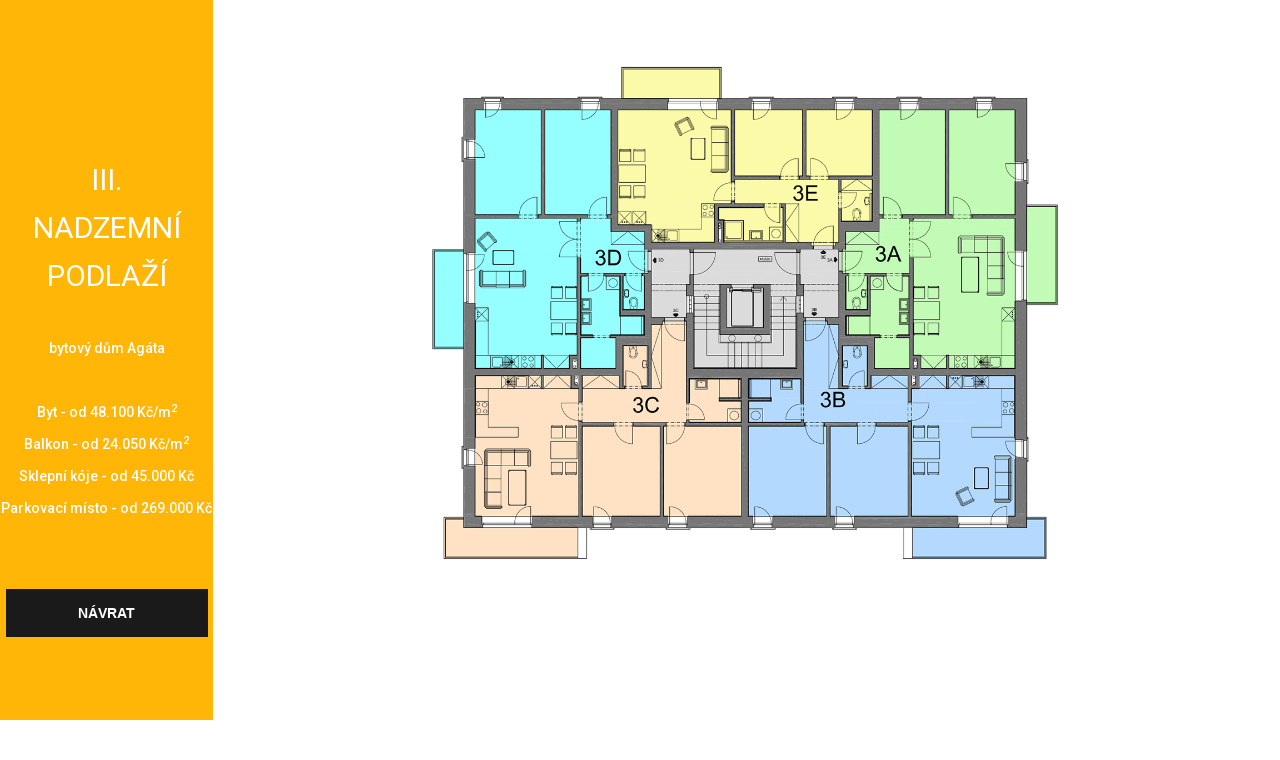

--- FILE ---
content_type: text/html
request_url: https://www.bytyvysina.cz/3patro.html
body_size: 2179
content:
<!DOCTYPE html>
<html lang="en">
<head>
<title>byty Výšina</title>
<meta charset="utf-8">
<meta http-equiv="X-UA-Compatible" content="IE=edge">
<meta name="description" content="Course Project">
<meta name="viewport" content="width=device-width, initial-scale=1">
<link rel="stylesheet" type="text/css" href="styles/bootstrap4/bootstrap.min.css">
<link href="plugins/fontawesome-free-5.0.1/css/fontawesome-all.css" rel="stylesheet" type="text/css">
<link rel="stylesheet" type="text/css" href="styles/courses_styles.css">
<link rel="stylesheet" type="text/css" href="styles/courses_responsive.css">
<link rel="stylesheet" type="text/css" href="styles/main_styles.css">
<link rel="stylesheet" type="text/css" href="styles/responsive.css">
  <link rel="stylesheet" type="text/css" href="ef/jquery.mapify.css">	
  <link rel="stylesheet" href="styles/style.css">
  <link rel="stylesheet" href="dist/css/lightbox.min.css">
<style type="text/css">

	body{
		font-family: arial, sans-serif;
		font-weight: 400;
		background: #fff;
		font-size: 12px;
		text-align: center;
		margin: 0px;
		padding: 0px;
		cursor: default;
		-webkit-font-smoothing: antialiased;
		-moz-osx-font-smoothing: grayscale;
	}
	
	/* Mapify custom popOver example */
	
	.mapify-popOver strong{
		font-weight: 400;
		font-size:24px;
		font-family: Tahoma, Geneva, sans-serif;
	 padding-bottom: 5px;
		margin-bottom: 10px;
		color: #000;
        text-align: left;
    		   
	}
  
 	.mapify-popOver j{
		
		font-weight: bolder;
	  font-family: Tahoma, Geneva, sans-serif;
	} 
  
  .mapify-popOver cara{
	padding-bottom: 5px;
	margin-bottom: 10px;
	border-bottom: 2px solid #000;
	width: 105px;
	display: block;
	}
  
	.mapify-popOver{
		color: #000;
		font-size: 14px;
		height: 130px;
         text-align: left;  font-family: Tahoma, Geneva, sans-serif;
	}
	
	.mapify-popOver.customPopOver{
		background: #09f;
	}
	
	/* Custom hovering style */
	.mapify-hover{
		fill:rgba(0,0,0,0.4);
		stroke: #fff;
		stroke-width: 2;
	}
	
	.customHover{
		fill:#09f;
		stroke: #fff;
		stroke-width: 2;
	}
  
  .responsive {
  width: auto;
  height: 100%; 
  
}


	
</style>

</head>
<body>


	
	<!-- Home -->



	<!-- Popular -->


  
  	<!-- Register -->

	<div class="register">

		<div class="container-fluid">
			
			<div class="row row-eq-height">
            	<div class="col-lg-2 nopadding">	<div class="register_section d-flex flex-column align-items-center justify-content-center">
						<div class="register_content text-center">
							<h1 class="register_title">III.<br> nadzemní<br>podlaží</h1>
							<p class="register_text">bytový dům Agáta</p>
               <p class="register_text">Byt	- od 48.100 Kč/m<sup>2</sup>    <br>
Balkon	- od 24.050 Kč/m<sup>2</sup>      <br>
Sklepní kóje	- od 45.000 Kč<br>
Parkovací místo	- od 269.000 Kč
</p>
							<div class="button button_1 register_button mx-auto trans_200"><a href="dum_1.html">návrat</a></div>
						</div>
					</div></div>
					
					<!-- Register -->

				
 <div class="col-lg-10 nopadding" >  <img src="images/3patro.png" width="1920px" height="1100px" border="0" usemap="#Map" class="responsive"/>
		 
				</div></div>
				
					
					<!-- Register -->

					<div class="register_section3 d-flex flex-column align-items-center justify-content-center"  >   
  

  
  
  
  
  
<map name="Map" id="Map">
  <area data-nbmembre="Dispozice: 3+KK" data-nbmembre2="Obytná plocha: 79 m<sup>2</sup><br>Balkon: 6,3 m<sup>2</sup>" data-nbmembre3="Stav: prodáno" data-nbmembre4="Cena: " alt="byt číslo: 3D" title="Číslo bytu 3D" href="" shape="poly" coords="472,198,472,448,394,448,394,627,472,626,472,665,726,665,726,603,777,603,777,415,716,415,716,198"  />
  <area data-nbmembre="Dispozice: 3+KK" data-nbmembre2="Obytná plocha: 81,8 m<sup>2</sup><br>Balkon: 8,9 m<sup>2</sup>" data-nbmembre3="Stav: prodáno" data-nbmembre4="Cena: " alt="byt číslo: 3C" title="Číslo bytu 3C" href="" shape="poly" coords="471,675,470,930,414,929,416,1006,656,1006,656,929,950,929,950,682,852,682,852,578,789,578,788,621,736,621,736,675"  />
   <area data-nbmembre="Dispozice: 3+KK" data-nbmembre2="Obyt. plocha: 81,8 m<sup>2</sup><br>Balkon: 8,9 m<sup>2</sup>" data-nbmembre3="Stav: prodáno" data-nbmembre4="Cena: " alt="byt číslo: 3B" title="Číslo bytu 3B" href="" shape="poly" coords="1061,578,1061,682,964,682,962,929,1260,929,1259,1006,1498,1006,1498,932,1442,932,1442,674,1177,674,1176,623,1126,623,1126,578"  />
   <area data-nbmembre="Dispozice: 3+KK" data-nbmembre2="Obytná plocha: 66 m<sup>2</sup><br>Balkon: 6,3 m<sup>2</sup>" data-nbmembre3="Stav: prodáno" data-nbmembre4="Cena: " alt="byt číslo: 3E" title="Číslo bytu 3E" href="" shape="poly" coords="736,121,736,198,728,198,728,404,788,404,788,437,1126,437,1126,398,1186,398,1184,198,913,199,913,121" />
   <area data-nbmembre="Dispozice: 3+KK" data-nbmembre2="Obytná plocha: 79 m<sup>2</sup><br>Balkon: 6,3 m<sup>2</sup>" data-nbmembre3="Stav: prodáno" data-nbmembre4="Cena: " alt="byt číslo: 3A" title="Číslo bytu 3A" href="" shape="poly" coords="1198,197,1198,416,1137,416,1138,603,1190,603,1190,664,1444,664,1444,548,1519,548,1519,369,1444,371,1444,198"  />

</map>

<script src="https://ajax.googleapis.com/ajax/libs/jquery/1.11.1/jquery.min.js"></script>	
<script type="text/javascript" src="ef/1/mapify.js"></script>

<script type="text/javascript">
$("img[usemap]").mapify({
	popOver: {
		content: function(zone){ 
				return "<strong>"+zone.attr("data-title")+"</strong><br><cara></cara>"+zone.attr("data-nbmembre")+"<br>"+zone.attr("data-nbmembre2")+"<br>"+zone.attr("data-nbmembre3")+"<br>"+"<j>"+zone.attr("data-nbmembre4")+"</j>";
		},
		delay: 0.05,
		margin: "15px",
		height: "200px",
		width: "230px"
	}
});
</script>
  
  
  
					
					</div>

				</div>

				
			</div>
		</div>
	</div>

	<!-- Footer -->



</div>

<script src="js/jquery-3.2.1.min.js"></script>
<script src="styles/bootstrap4/popper.js"></script>
<script src="styles/bootstrap4/bootstrap.min.js"></script>
<script src="plugins/greensock/TweenMax.min.js"></script>
<script src="plugins/greensock/TimelineMax.min.js"></script>
<script src="plugins/scrollmagic/ScrollMagic.min.js"></script>
<script src="plugins/greensock/animation.gsap.min.js"></script>
<script src="plugins/greensock/ScrollToPlugin.min.js"></script>
<script src="plugins/scrollTo/jquery.scrollTo.min.js"></script>
<script src="plugins/easing/easing.js"></script>
<script src="js/courses_custom.js"></script>
  <script src="dist/js/lightbox-plus-jquery.min.js"></script>

</body>
</html>

--- FILE ---
content_type: text/css
request_url: https://www.bytyvysina.cz/styles/courses_styles.css
body_size: 3175
content:
@charset "utf-8";
/* CSS Document */

/******************************

COLOR PALETTE




[Table of Contents]

1. Fonts
2. Body and some general stuff
3. Header
	3.1 Logo
	3.2 Main Nav
	3.3 Header Side
	3.4 Hamburger
4. Menu
	4.1 Menu Social
	4.2 Menu copyright
5. Home
7. Page Section
8. Buttons
9. Popular
10. Footer
	10.1 Newsletter
	10.2 Footer Content
	10.3 Footer Copyright


******************************/

/***********
1. Fonts
***********/

@import url('https://fonts.googleapis.com/css?family=Open+Sans:400,600,700,800|Roboto:400,500,700');

/*********************************
2. Body and some general stuff
*********************************/

*
{
	margin: 0;
	padding: 0;
	-webkit-font-smoothing: antialiased;
	-webkit-text-shadow: rgba(0,0,0,.01) 0 0 1px;
	text-shadow: rgba(0,0,0,.01) 0 0 1px;
}
body
{
	font-family: 'Roboto', sans-serif;
	font-size: 14px;
	font-weight: 400;
	background: #FFFFFF;
	color: #a5a5a5;
}
div
{
	display: block;
	position: relative;
	-webkit-box-sizing: border-box;
    -moz-box-sizing: border-box;
    box-sizing: border-box;
}
ul
{
	list-style: none;
	margin-bottom: 0px;
}
p
{
	font-family: 'Roboto', sans-serif;
	font-size: 14px;
	line-height: 2.29;
	font-weight: 400;
	color: #a5a5a5;
	-webkit-font-smoothing: antialiased;
	-webkit-text-shadow: rgba(0,0,0,.01) 0 0 1px;
	text-shadow: rgba(0,0,0,.01) 0 0 1px;
}
p a
{
	display: inline;
	position: relative;
	color: inherit;
	border-bottom: solid 1px #ffa07f;
	-webkit-transition: all 200ms ease;
	-moz-transition: all 200ms ease;
	-ms-transition: all 200ms ease;
	-o-transition: all 200ms ease;
	transition: all 200ms ease;
}
a, a:hover, a:visited, a:active, a:link
{
	text-decoration: none;
	-webkit-font-smoothing: antialiased;
	-webkit-text-shadow: rgba(0,0,0,.01) 0 0 1px;
	text-shadow: rgba(0,0,0,.01) 0 0 1px;
}
p a:active
{
	position: relative;
	color: #FF6347;
}
p a:hover
{
	color: #FFFFFF;
	background: #ffa07f;
}
p a:hover::after
{
	opacity: 0.2;
}
::selection
{
	background: #FFD266;
	color: #C88E00;
}
p::selection
{
	background: #FFD266;
	color: #C88E00;
}
h1{font-size: 36px;}
h2{font-size: 22px;}
h3{font-size: 18px;}
h4{font-size: 14px;}
h5{font-size: 11px;}
h1, h2, h3, h4, h5, h6
{
	font-family: 'Roboto', sans-serif;
	-webkit-font-smoothing: antialiased;
	-webkit-text-shadow: rgba(0,0,0,.01) 0 0 1px;
	text-shadow: rgba(0,0,0,.01) 0 0 1px;
}
h1::selection, 
h2::selection, 
h3::selection, 
h4::selection, 
h5::selection, 
h6::selection
{
	
}
::-webkit-input-placeholder
{
	font-size: 14px !important;
	font-weight: 500 !important;
	color: #a5a5a5 !important;
}
:-moz-placeholder /* older Firefox*/
{
	font-size: 14px !important;
	font-weight: 500 !important;
	color: #a5a5a5 !important;
}
::-moz-placeholder /* Firefox 19+ */ 
{
	font-size: 14px !important;
	font-weight: 500 !important;
	color: #a5a5a5 !important;
} 
:-ms-input-placeholder
{ 
	font-size: 14px !important;
	font-weight: 500 !important;
	color: #a5a5a5 !important;
}
::input-placeholder
{
	font-size: 14px !important;
	font-weight: 500 !important;
	color: #a5a5a5 !important;
}
.form-control
{
	color: #db5246;
}
section
{
	display: block;
	position: relative;
	box-sizing: border-box;
}
.clear
{
	clear: both;
}
.clearfix::before, .clearfix::after
{
	content: "";
	display: table;
}
.clearfix::after
{
	clear: both;
}
.clearfix
{
	zoom: 1;
}
.float_left
{
	float: left;
}
.float_right
{
	float: right;
}
.trans_200
{
	-webkit-transition: all 200ms ease;
	-moz-transition: all 200ms ease;
	-ms-transition: all 200ms ease;
	-o-transition: all 200ms ease;
	transition: all 200ms ease;
}
.trans_300
{
	-webkit-transition: all 300ms ease;
	-moz-transition: all 300ms ease;
	-ms-transition: all 300ms ease;
	-o-transition: all 300ms ease;
	transition: all 300ms ease;
}
.trans_400
{
	-webkit-transition: all 400ms ease;
	-moz-transition: all 400ms ease;
	-ms-transition: all 400ms ease;
	-o-transition: all 400ms ease;
	transition: all 400ms ease;
}
.trans_500
{
	-webkit-transition: all 500ms ease;
	-moz-transition: all 500ms ease;
	-ms-transition: all 500ms ease;
	-o-transition: all 500ms ease;
	transition: all 500ms ease;
}
.fill_height
{
	height: 100%;
}
.super_container
{
	width: 100%;
	overflow: hidden;
}
.prlx_parent
{
	overflow: hidden;
}
.prlx
{
	height: 130% !important;
}
.nopadding
{
	padding: 0px !important;
}

/*********************************
3. Header
*********************************/

.header
{
	position: fixed;
	top: 45px;
	left: 50%;
	-webkit-transform: translateX(-50%);
	-moz-transform: translateX(-50%);
	-ms-transform: translateX(-50%);
	-o-transform: translateX(-50%);
	transform: translateX(-50%);
	width: 1318px;
	height: 74px;
	background: #FFFFFF;
	z-index: 10;
	-webkit-transition: all 200ms ease;
	-moz-transition: all 200ms ease;
	-ms-transition: all 200ms ease;
	-o-transition: all 200ms ease;
	transition: all 200ms ease;
}
.header.scrolled
{	
	top: 15px;
}
.header.scrolled .header_content::before
{
	box-shadow: 0px 20px 49px rgba(0,0,0,0.17);
}
.header_content
{
	width: calc(100% - 279px);
	height: 100%;
}
.header_content::before
{
	display: block;
	position: absolute;
	top: 0;
	left: 0;
	width: 100%;
	height: 100%;
	content: '';
	box-shadow: 0px 20px 49px rgba(0,0,0,0.67);
	z-index: -1;
}

/*********************************
3.1 Logo
*********************************/

.logo_container
{
	display: inline-block;
	padding-left: 76px;
}
.logo span
{
	font-family: 'Open Sans', sans-serif;
	font-size: 30px;
	font-weight: 900;
	color: #3a3a3a;
	vertical-align: middle;
	text-transform: uppercase;
	margin-left: 3px;
}

/*********************************
3.2 Main Nav
*********************************/

.main_nav_container
{
	display: inline-block;
	margin-left: auto;
	padding-right: 73px;
}
.main_nav
{
	margin-top: 7px;
}
.main_nav_item
{
	display: inline-block;
	margin-right: 35px;
}
.main_nav_item:last-child
{
	margin-right: 0px;
}
.main_nav_item a
{
	font-family: 'Open Sans', sans-serif;
	font-size: 14px;
	text-transform: uppercase;
	font-weight: 700;
	color: #3a3a3a;
	-webkit-transition: all 200ms ease;
	-moz-transition: all 200ms ease;
	-ms-transition: all 200ms ease;
	-o-transition: all 200ms ease;
	transition: all 200ms ease;
}
.main_nav_item a:hover
{
	color: #ffb606;
}

/*********************************
3.3 Header Side
*********************************/

.header_side
{
	width: 279px;
	height: 100%;
	background: #ffb606;
}
.header_side img
{
	width: 29px;
	height: 29px;
}
.header_side span
{
	display: block;
	position: relative;
	font-size: 18px;
	font-weight: 500;
	color: #FFFFFF;
	padding-left: 12px;
}

/*********************************
3.4 Hamburger
*********************************/

.hamburger_container
{
	position: absolute;
	top: 50%;
	-webkit-transform: translateY(-50%);
	-moz-transform: translateY(-50%);
	-ms-transform: translateY(-50%);
	-o-transform: translateY(-50%);
	transform: translateY(-50%);
	right: 20px;
	display: none;
	cursor: pointer;
}
.hamburger_container i
{
	font-size: 24px;
	padding: 10px;
	color: #3a3a3a;
}
.hamburger_container:hover i
{
	color: #ffb606;
}

/*********************************
4. Menu
*********************************/

.menu_container
{
	position: fixed;
	top: 0;
	right: -50vw;
	width: 50vw;
	height: 100vh;
	background: #FFFFFF;
	z-index: 12;
	-webkit-transition: all 0.6s ease;
	-moz-transition: all 0.6s ease;
	-ms-transition: all 0.6s ease;
	-o-transition: all 0.6s ease;
	transition: all 0.6s ease;
	visibility: hidden;
	opacity: 0;
}
.menu_container.active
{
	visibility: visible;
	opacity: 1;
	right: 0;
}
.menu
{
	position: absolute;
	top:150px;
	left: 0;
	padding-left: 15%;
}
.menu_list
{
	-webkit-transform: translateY(3.5rem);
	-moz-transform: translateY(3.5rem);
	-ms-transform: translateY(3.5rem);
	-o-transform: translateY(3.5rem);
	transform: translateY(3.5rem);
	-webkit-transition: all 200ms ease;
	-moz-transition: all 200ms ease;
	-ms-transition: all 200ms ease;
	-o-transition: all 200ms ease;
	transition: all 1000ms 600ms ease;
	opacity: 0;
}
.menu_container.active .menu_list
{
	-webkit-transform: translateY(0px);
	-moz-transform: translateY(0px);
	-ms-transform: translateY(0px);
	-o-transform: translateY(0px);
	transform: translateY(0px);
	opacity: 1;
}
.menu_item
{
	margin-bottom: 9px;
}
.menu_item a
{
	font-family: 'Open Sans', sans-serif;
	font-size: 36px;
	font-weight: 700;
	color: #3a3a3a;
	-webkit-transition: all 200ms ease;
	-moz-transition: all 200ms ease;
	-ms-transition: all 200ms ease;
	-o-transition: all 200ms ease;
	transition: all 200ms ease;
}
.menu_item a:hover
{
	color: #ffb606;
}
.menu_close_container
{
	position: absolute;
	top: 86px;
	right: 79px;
	width: 21px;
	height: 21px;
	cursor: pointer;
	-webkit-transform: rotate(45deg);
	-moz-transform: rotate(45deg);
	-ms-transform: rotate(45deg);
	-o-transform: rotate(45deg);
	transform: rotate(45deg);
}
.menu_close
{
	top: 9px;
	width: 21px;
	height: 3px;
	background: #3a3a3a;
	-webkit-transition: all 200ms ease;
	-moz-transition: all 200ms ease;
	-ms-transition: all 200ms ease;
	-o-transition: all 200ms ease;
	transition: all 200ms ease;
}
.menu_close::after
{
	display: block;
	position: absolute;
	top: -9px;
	left: 9px;
	content: '';
	width: 3px;
	height: 21px;
	background: #3a3a3a;
	-webkit-transition: all 200ms ease;
	-moz-transition: all 200ms ease;
	-ms-transition: all 200ms ease;
	-o-transition: all 200ms ease;
	transition: all 200ms ease;
}
.menu_close_container:hover .menu_close,
.menu_close_container:hover .menu_close::after
{
	background: #ffb606;
}

/*********************************
4.1 Menu Social
*********************************/

.menu_social_container
{
	margin-top: 100px;
	-webkit-transform: translateY(3.5rem);
	-moz-transform: translateY(3.5rem);
	-ms-transform: translateY(3.5rem);
	-o-transform: translateY(3.5rem);
	transform: translateY(3.5rem);
	-webkit-transition: all 1000ms 1000ms ease;
	-moz-transition: all 1000ms 1000ms ease;
	-ms-transition: all 1000ms 1000ms ease;
	-o-transition: all 1000ms 1000ms ease;
	transition: all 1000ms 1000ms ease;
	opacity: 0;
	padding-left: 4px;
}
.menu_social_item
{
	display: inline-block;
	margin-right: 30px;
}
.menu_social_item a i
{
	color: #3a3a3a;
}
.menu_social_item a i:hover
{
	color: #ffb606;
}
.menu_container.active .menu_social_container
{
	-webkit-transform: translateY(0px);
	-moz-transform: translateY(0px);
	-ms-transform: translateY(0px);
	-o-transform: translateY(0px);
	transform: translateY(0px);
	opacity: 1;
}

/*********************************
4.2 Menu copyright
*********************************/

.menu_copyright
{
	margin-top: 60px;
	-webkit-transform: translateY(3.5rem);
	-moz-transform: translateY(3.5rem);
	-ms-transform: translateY(3.5rem);
	-o-transform: translateY(3.5rem);
	transform: translateY(3.5rem);
	-webkit-transition: all 1000ms 1200ms ease;
	-moz-transition: all 1000ms 1200ms ease;
	-ms-transition: all 1000ms 1200ms ease;
	-o-transition: all 1000ms 1200ms ease;
	transition: all 1000ms 1200ms ease;
	opacity: 0;
	padding-left: 3px;
}
.menu_container.active .menu_copyright
{
	-webkit-transform: translateY(0px);
	-moz-transform: translateY(0px);
	-ms-transform: translateY(0px);
	-o-transform: translateY(0px);
	transform: translateY(0px);
	opacity: 1;
}

/*********************************
5. Home
*********************************/

.home
{
	width: 100%;
	height: 307px;
}
.home2
{
	width: 100%;
	height: 207px;
}
.home4
{
	width: 100%;
	height: 167px;
}
.zluta {
	color: #FFF;
	background-color: #ffc606;
	display: block;
	padding: 5px;	
}
.home_background_container
{
	position: absolute;
	top: 0;
	left: 0;
	width: 100%;
	height: 100%;
}
.home_background
{
	width: 100%;
	height: 100%;
	background-repeat: no-repeat;
	background-size: cover;
	background-position: center center;
}
.home_content
{
	position: absolute;
	left: 50%;
	bottom: 109px;
	-webkit-transform: translateX(-50%);
	-moz-transform: translateX(-50%);
	-ms-transform: translateX(-50%);
	-o-transform: translateX(-50%);
	transform: translateX(-50%);
	background: #ffb606;
	padding-top: 24px;
	padding-bottom: 18px;
	padding-left: 39px;
	padding-right: 42px;
}
.home_content h1
{
	font-size: 72px;
	font-weight: 400;
	color: #FFFFFF;
	line-height: 0.5;
}

/*********************************
5.1 Hero Slider
*********************************/



/*********************************
7. Page Section
*********************************/

.page_section
{
	padding-top: 117px;
	padding-bottom: 117px;
}
.page_section2
{
	padding-top: 11px;
	padding-bottom: 117px;
}

.section_title
{

}
.section_title h1
{
	display: block;
	color: #1a1a1a;
	font-weight: 500;
	padding-top: 24px;
}
.section_title h1::before
{
	display: block;
	position: absolute;
	top: 0;
	left: 50%;
	-webkit-transform: translateX(-50%);
	-moz-transform: translateX(-50%);
	-ms-transform: translateX(-50%);
	-o-transform: translateX(-50%);
	transform: translateX(-50%);
	width: 55px;
	height: 4px;
	content: '';
	background: #ffb606;
}

/*********************************
8. Buttons
*********************************/

.button
{
	cursor: pointer;
}
.button:hover
{
	box-shadow: 0px 10px 20px rgba(0,0,0,0.2);
}
.button a
{
	font-size: 14px;
	line-height: 48px;
	font-weight: 700;
	text-transform: uppercase;
}
.button_1
{
	width: 202px;
	height: 48px;
}

/*********************************
9. Popular
*********************************/

.popular
{

}
.course_boxes
{
	margin-top: 68px;
}
.course_box
{
	margin-bottom: 108px;
}
.course_box:nth-last-child(-n+3)
{
	margin-bottom: 0px;
}
.card
{
	display: block;
	background: #f8f9fb;
	border: none;
}
.card-img-top
{
	border-top-left-radius: 0px;
    border-top-right-radius: 0px;
}
.card-body
{
	padding-top: 0px;
	padding-bottom: 0px;
	padding-left: 15px;
	padding-right: 15px;
}
.card-title
{
	margin-top: 25px;
}
.card-title a
{
	font-size: 22px;
	font-weight: 500;
	color: #1a1a1a;
	line-height: 1.2;
}
.card-title a:hover
{
	color: #a5a5a5;
}
.card-text
{
	font-size: 14px;
	font-weight: 500;
	color: #a5a5a5;
	margin-top: -12px;
}
.price_box
{
	width: 100%;
	height: 67px;
	background: #eaebec;
	margin-top: 21px;
	padding-left: 35px;
}
.course_author_image
{
	width: 46px;
	height: 46px;
	border-radius: 50%;
	overflow: hidden;
}
.course_author_name
{
	font-size: 14px;
	font-weight: 500;
	color: #1a1a1a;
	padding-left: 20px;
	margin-top: 7px;
}
.course_author_name span
{
	color: #a5a5a5;
}
.course_price
{
	width: 67px;
	height: 67px;
	background: #ffb606;
	margin-left: auto;
}
.course_price2
{
	width: 200px;
	height: 67px;
	background: #ffb606;
	margin-left: auto;
}
.course_price span
{
	color: #FFFFFF;
	font-size: 18px;
	font-weight: 500;
	margin-top: 7px;
}
.course_price2 span
{
	color: #FFFFFF;
	font-size: 18px;
	font-weight: 500;
	margin-top: 7px;
}
/*********************************
10. Footer
*********************************/

.footer
{
	width: 100%;
	padding-top: 86px;
	background: #1a1a1a;
}
.footer .section_title h1
{
	color: #FFFFFF;
}

/*********************************
10.1 Newsletter
*********************************/

.newsletter
{
	padding-bottom: 85px;
	border-bottom: solid 2px #4d4e4e;
}
.newsletter_form_container
{
	width: 60%;
	margin-top: 48px;
}
.newsletter_email
{
	width: calc(100% - 164px);
	height: 42px;
	border: none;
	padding-left: 27px;
	font-weight: 500;
	color: #1a1a1a;
}
.newsletter_email:focus
{
	outline: solid 2px #ffb606;
}
.newsletter_submit_btn
{
	width: 164px;
	height: 42px;
	border: none;
	background: #ffb606;
	color: #FFFFFF;
	font-size: 14px;
	font-weight: 500;
	cursor: pointer;
}
.newsletter_submit_btn:focus
{
	border: solid 2px #FFFFFF;
}

/*********************************
10.2 Footer Content
*********************************/

.footer_content 
{
	padding-top: 80px;
	padding-bottom: 83px;
	border-bottom: solid 2px #4d4e4e;
}
.footer_content .logo_container
{
	padding-left: 0px;
}
.footer_content .logo span
{
	color: #FFFFFF;
}
.footer_about_text
{
	margin-top: 24px;
	margin-bottom: 0px;
	padding-right: 20px;
}
.footer_column_title
{
	font-size: 18px;
	font-weight: 500;
	color: #FFFFFF;
	padding-top: 15px;
}
.footer_column_content
{
	margin-top: 32px;
}
.footer_list_item
{
	margin-bottom: 11px;
}
.footer_list_item a
{
	font-size: 14px;
	color: #a5a5a5;
	-webkit-transition: all 200ms ease;
	-moz-transition: all 200ms ease;
	-ms-transition: all 200ms ease;
	-o-transition: all 200ms ease;
	transition: all 200ms ease;
}
.footer_list_item a:hover
{
	color: #ffb606;
}
.footer_contact_item
{
	font-size: 14px;
	font-weight: 400;
	color: #a5a5a5;
	margin-bottom: 22px;
}
.footer_contact_item:last-child
{
	margin-bottom: 0px;
}
.footer_contact_icon
{
	display: inline-block;
	width: 24px;
	height: 24px;
	vertical-align: middle;
	margin-right: 10px;
}
.footer_contact_icon img
{
	width: 100%;
}

/*********************************
10.3 Footer Copyright
*********************************/

.footer_bar
{
	padding-top: 19px;
	padding-bottom: 19px;
}
.footer_social .menu_social_item a i
{
	color: #FFFFFF;
}
.footer_social .menu_social_item a i:hover
{
	color: #ffb606;
}
.footer_social .menu_social_item:last-child
{
	margin-right: 0px;
}

--- FILE ---
content_type: text/css
request_url: https://www.bytyvysina.cz/styles/courses_responsive.css
body_size: 1253
content:
@charset "utf-8";
/* CSS Document */

/******************************

[Table of Contents]

1. 1600px
2. 1440px
3. 1280px
4. 1199px
5. 1024px
6. 991px
7. 959px
8. 880px
9. 768px
10. 767px
11. 539px
12. 479px
13. 400px

******************************/

/************
1. 1600px
************/

@media only screen and (max-width: 1600px)
{
	
}

/************
2. 1440px
************/

@media only screen and (max-width: 1440px)
{
	
}

/************
3. 1380px
************/

@media only screen and (max-width: 1380px)
{
	.header
	{
		width: 1200px;
	}
	.header_content
	{
		width: calc(100% - 219px);
	}
	.main_nav_container
	{
		padding-right: 63px;
	}
	.header_side
	{
		width: 219px;
	}
	.header_side span
	{
		font-size: 14px;
	}
	.header_side img
	{
		width: 20px;
		height: 20px;
	}
}

/************
3. 1280px
************/

@media only screen and (max-width: 1280px)
{
	.header
	{
		width: 90%;
	}
	.header_content
	{
		width: 100%;
	}
	.header_side
	{
		display: none !important;
	}
	.main_nav_container
	{
		padding-right: 53px;
	}
	.hero_slide_content h1
	{
		font-size: 56px;
	}
	.card-title
	{
		font-size: 20px;
	}
	.register_content,
	.search_content
	{
		width: 442px;
	}
}

/************
4. 1199px
************/

@media only screen and (max-width: 1199px)
{
	.hero_box
	{
		padding-left: 20px;
	}
}

/************
4. 1100px
************/

@media only screen and (max-width: 1100px)
{
	
}

/************
5. 1024px
************/

@media only screen and (max-width: 1024px)
{
	.main_nav_item
	{
		margin-right: 33px;
	}
}

/************
6. 991px
************/

@media only screen and (max-width: 991px)
{
	.main_nav_container
	{
		display: none;
	}
	.logo_container
	{
		padding-left: 30px;
	}
	.hamburger_container
	{
		display: block;
	}
	.hero_slide_content h1
	{
		font-size: 48px;
	}
	.hero_boxes
	{
		width: 100%;
		height: auto;
		padding-top: 117px;
	}
	.hero_boxes_inner
	{
		position: relative;
		top: auto;
		left: auto;
	}
	.hero_box
	{
		padding-left: 50px;
	}
	.hero_box_col
	{
		margin-bottom: 30px;
	}
	.hero_box_col:last-child
	{
		margin-bottom: 0px;
	}
	.course_box
	{
		margin-bottom: 80px;
	}
	.course_box:nth-last-child(-n+3)
	{
		margin-bottom: 80px;
	}
	.course_box:last-child
	{
		margin-bottom: 0px !important;
	}
	.search_section
	{
		padding-top: 156px;
		padding-bottom: 161px;
	}
	.register_content,
	.search_content
	{
		width: 75%;
	}
	.testimonials_slider_container
	{
		padding-left: 0px;
		padding-right: 0px;
	}
	.event_date
	{
		margin-top: 30px;
	}
	.event_name
	{
		margin-top: 17px;
	}
	.event_content p
	{
		margin-bottom: 0px;
	}
	.newsletter_form_container
	{
		width: 90%;
	}
	.footer_col
	{
		margin-bottom: 30px;
	}
	.footer_col:last-child
	{
		margin-bottom: 0px;
	}
}

/************
7. 959px
************/

@media only screen and (max-width: 959px)
{
	
}

/************
8. 880px
************/

@media only screen and (max-width: 880px)
{
	
}

/************
9. 768px
************/

@media only screen and (max-width: 768px)
{
	
}

/************
10. 767px
************/

@media only screen and (max-width: 767px)
{
	.menu_container
	{
		right: -100vw;
		width: 100vw;
		height: 100vh;
	}
	.newsletter_email
	{
		width: 100%;
	}
	.newsletter_submit_btn
	{
		margin-top: 15px;
	}
}

/************
11. 575px
************/

@media only screen and (max-width: 575px)
{
	h1{font-size: 24px;}
	p{font-size:13px;}
	.header
	{
		height: 74px;
	}
	.logo_container
	{
		padding-left: 15px;
	}
	.logo img
	{
		width: 30px;
	}
	.logo span
	{
		font-size: 16px;
	}
	.hamburger_container
	{
		right: 5px;
	}
	.menu
	{
		top: 70px;
	}
	.menu_item
	{
		margin-bottom: 0px;
	}
	.menu_item a
	{
		font-size: 24px;
	}
	.menu_copyright
	{
		display: none;
	}
	.menu_social_container
	{
		margin-top: 50px;
	}
	.menu_close_container
	{
		right: 30px;
		top: 34px;
	}
	.home
	{
		height: 372px;
	}
	.home_content
	{
		padding-top: 17px;
	    padding-bottom: 11px;
	    padding-left: 22px;
	    padding-right: 24px;
	}
	.home_content h1
	{
		font-size: 30px;
	}
	.card-title
	{
		margin-top: 30px;
	}
	.card-title a
	{
		font-size: 20px;
	}
	.card-text
	{
		font-size: 13px;
	}
	.price_box
	{
		margin-top: 37px;
	}
	.register_section,
	.search_section
	{
		padding-top: 115px;
		padding-bottom: 120px;
	}
	.register_content,
	.search_content
	{
		width: 100%;
		padding-left: 15px;
		padding-right: 15px;
	}
	.register_text
	{
		margin-top: 25px;
	}
	.register_button
	{
		margin-top: 53px;
	}
	.testimonials_slider .owl-dots
	{
		display: none !important;
	}
	.testimonials_item
	{
		padding-bottom: 0px;
	}
	.event_date
	{
		width: 100px;
		height: 100px;
	}
	.event_day
	{
		font-size: 36px;
	}
	.event_month
	{
		font-size: 14px;
	}
	.event_name
	{
		margin-top: 5px;
	}
	.footer_bar
	{
		padding-top: 49px;
		padding-bottom: 52px;
	}
	.footer_social
	{
		margin-top: 20px;
	}
	.footer_copyright span
	{
		font-size: 13px;
	}
}

/************
11. 539px
************/

@media only screen and (max-width: 539px)
{
	
}

/************
12. 480px
************/

@media only screen and (max-width: 480px)
{
	
}

/************
13. 479px
************/

@media only screen and (max-width: 479px)
{
	.header
	{
		height: 60px;
		top: 15px;
	}
	.hero_slide_content h1
	{
		font-size: 28px;
	}
	.hero_slide_content h1 span
	{
		padding-left: 5px;
		padding-right: 5px;
		margin-left: 0px;
		margin-right: 0px;
	}
	.hero_boxes
	{
		padding-top: 80px;
	}
	.hero_box
	{
		padding-left: 15px;
		height: 120px;
	}
	.hero_box_content
	{
		padding-top: 6px;
	}
	.hero_box img
	{
		width: 45px;
	}
	.hero_box_title
	{
		font-size: 18px;
		margin-bottom: 3px;
	}
	.hero_box_link
	{
		font-size: 10px;
	}
}

/************
14. 400px
************/

@media only screen and (max-width: 400px)
{
	
}

--- FILE ---
content_type: text/css
request_url: https://www.bytyvysina.cz/styles/main_styles.css
body_size: 4315
content:
@charset "utf-8";
/* CSS Document */

/******************************

COLOR PALETTE




[Table of Contents]

1. Fonts
2. Body and some general stuff
3. Header
	3.1 Logo
	3.2 Main Nav
	3.3 Header Side
	3.4 Hamburger
4. Menu
	4.1 Menu Social
	4.2 Menu copyright
5. Home
	5.1 Hero Slider
	5.2 Hero Slider Navigation
6. Hero Boxes
7. Page Section
8. Buttons
9. Popular
10. Register
11. Search
	11.1 Search Form
12. Services
13. Testimonials
14. Events
15. Footer
	15.1 Newsletter
	15.2 Footer Content
	15.3 Footer Copyright


******************************/

/***********
1. Fonts
***********/

@import url('https://fonts.googleapis.com/css?family=Open+Sans:400,600,700,800|Roboto:400,500,700');

/*********************************
2. Body and some general stuff
*********************************/

*
{
	margin: 0;
	padding: 0;
	-webkit-font-smoothing: antialiased;
	-webkit-text-shadow: rgba(0,0,0,.01) 0 0 1px;
	text-shadow: rgba(0,0,0,.01) 0 0 1px;
}
body
{
	font-family: 'Roboto', sans-serif;
	font-size: 14px;
	font-weight: 400;
	background: #FFFFFF;
	color: #a5a5a5;
}
div
{
	display: block;
	position: relative;
	-webkit-box-sizing: border-box;
    -moz-box-sizing: border-box;
    box-sizing: border-box;
}
ul
{
	list-style: none;
	margin-bottom: 0px;
}
p
{
	font-family: 'Roboto', sans-serif;
	font-size: 14px;
	line-height: 2.29;
	font-weight: 400;
	color: #a5a5a5;
	-webkit-font-smoothing: antialiased;
	-webkit-text-shadow: rgba(0,0,0,.01) 0 0 1px;
	text-shadow: rgba(0,0,0,.01) 0 0 1px;
}
p a
{
	display: inline;
	position: relative;
	color: inherit;
	border-bottom: solid 1px #ffa07f;
	-webkit-transition: all 200ms ease;
	-moz-transition: all 200ms ease;
	-ms-transition: all 200ms ease;
	-o-transition: all 200ms ease;
	transition: all 200ms ease;
}
a, a:hover, a:visited, a:active, a:link
{
	text-decoration: none;
	-webkit-font-smoothing: antialiased;
	-webkit-text-shadow: rgba(0,0,0,.01) 0 0 1px;
	text-shadow: rgba(0,0,0,.01) 0 0 1px;
}
p a:active
{
	position: relative;
	color: #FF6347;
}
p a:hover
{
	color: #FFFFFF;
	background: #ffa07f;
}
p a:hover::after
{
	opacity: 0.2;
}
::selection
{
	background: #FFD266;
	color: #C88E00;
}
p::selection
{
	background: #FFD266;
	color: #C88E00;
}
h1{font-size: 36px;}
h2{font-size: 22px;}
h3{font-size: 18px;}
h4{font-size: 14px;}
h5{font-size: 11px;}
h1, h2, h3, h4, h5, h6
{
	font-family: 'Roboto', sans-serif;
	-webkit-font-smoothing: antialiased;
	-webkit-text-shadow: rgba(0,0,0,.01) 0 0 1px;
	text-shadow: rgba(0,0,0,.01) 0 0 1px;
}
h1::selection, 
h2::selection, 
h3::selection, 
h4::selection, 
h5::selection, 
h6::selection
{
	
}
::-webkit-input-placeholder
{
	font-size: 14px !important;
	font-weight: 500 !important;
	color: #a5a5a5 !important;
}
:-moz-placeholder /* older Firefox*/
{
	font-size: 14px !important;
	font-weight: 500 !important;
	color: #a5a5a5 !important;
}
::-moz-placeholder /* Firefox 19+ */ 
{
	font-size: 14px !important;
	font-weight: 500 !important;
	color: #a5a5a5 !important;
} 
:-ms-input-placeholder
{ 
	font-size: 14px !important;
	font-weight: 500 !important;
	color: #a5a5a5 !important;
}
::input-placeholder
{
	font-size: 14px !important;
	font-weight: 500 !important;
	color: #a5a5a5 !important;
}
.form-control
{
	color: #db5246;
}
section
{
	display: block;
	position: relative;
	box-sizing: border-box;
}
.clear
{
	clear: both;
}
.clearfix::before, .clearfix::after
{
	content: "";
	display: table;
}
.clearfix::after
{
	clear: both;
}
.clearfix
{
	zoom: 1;
}
.float_left
{
	float: left;
}
.float_right
{
	float: right;
}
.trans_200
{
	-webkit-transition: all 200ms ease;
	-moz-transition: all 200ms ease;
	-ms-transition: all 200ms ease;
	-o-transition: all 200ms ease;
	transition: all 200ms ease;
}
.trans_300
{
	-webkit-transition: all 300ms ease;
	-moz-transition: all 300ms ease;
	-ms-transition: all 300ms ease;
	-o-transition: all 300ms ease;
	transition: all 300ms ease;
}
.trans_400
{
	-webkit-transition: all 400ms ease;
	-moz-transition: all 400ms ease;
	-ms-transition: all 400ms ease;
	-o-transition: all 400ms ease;
	transition: all 400ms ease;
}
.trans_500
{
	-webkit-transition: all 500ms ease;
	-moz-transition: all 500ms ease;
	-ms-transition: all 500ms ease;
	-o-transition: all 500ms ease;
	transition: all 500ms ease;
}
.fill_height
{
	height: 100%;
}
.super_container
{
	width: 100%;
	overflow: hidden;
}
.prlx_parent
{
	overflow: hidden;
}
.prlx
{
	height: 130% !important;
}
.nopadding
{
	padding: 0px !important;
}

/*********************************
3. Header
*********************************/

.header
{
	position: fixed;
	top: 45px;
	left: 50%;
	-webkit-transform: translateX(-50%);
	-moz-transform: translateX(-50%);
	-ms-transform: translateX(-50%);
	-o-transform: translateX(-50%);
	transform: translateX(-50%);
	width: 1318px;
	height: 74px;
	background: #FFFFFF;
	z-index: 10;
	-webkit-transition: all 200ms ease;
	-moz-transition: all 200ms ease;
	-ms-transition: all 200ms ease;
	-o-transition: all 200ms ease;
	transition: all 200ms ease;
}
.header.scrolled
{	
	top: 15px;
}
.header.scrolled .header_content::before
{
	box-shadow: 0px 20px 49px rgba(0,0,0,0.17);
}
.header_content
{
	width: calc(100% - 279px);
	height: 100%;
}
.header_content::before
{
	display: block;
	position: absolute;
	top: 0;
	left: 0;
	width: 100%;
	height: 100%;
	content: '';
	box-shadow: 0px 20px 49px rgba(0,0,0,0.67);
	z-index: -1;
}

/*********************************
3.1 Logo
*********************************/

.logo_container
{
	display: inline-block;
	padding-left: 76px;
}
.logo span
{
	font-family: 'Open Sans', sans-serif;
	font-size: 30px;
	font-weight: 900;
	color: #3a3a3a;
	vertical-align: middle;
	text-transform: uppercase;
	margin-left: 3px;
}

/*********************************
3.2 Main Nav
*********************************/

.main_nav_container
{
	display: inline-block;
	margin-left: auto;
	padding-right: 73px;
}
.main_nav
{
	margin-top: 7px;
}
.main_nav_item
{
	display: inline-block;
	margin-right: 35px;
}
.main_nav_item:last-child
{
	margin-right: 0px;
}
.main_nav_item a
{
	font-family: 'Open Sans', sans-serif;
	font-size: 14px;
	text-transform: uppercase;
	font-weight: 700;
	color: #3a3a3a;
	-webkit-transition: all 200ms ease;
	-moz-transition: all 200ms ease;
	-ms-transition: all 200ms ease;
	-o-transition: all 200ms ease;
	transition: all 200ms ease;
}
.main_nav_item a:hover
{
	color: #ffb606;
}

/*********************************
3.3 Header Side
*********************************/

.header_side
{
	width: 279px;
	height: 100%;
	background: #ffb606;
}
.header_side img
{
	width: 29px;
	height: 29px;
}
.header_side span
{
	display: block;
	position: relative;
	font-size: 18px;
	font-weight: 500;
	color: #FFFFFF;
	padding-left: 12px;
}

/*********************************
3.4 Hamburger
*********************************/

.hamburger_container
{
	position: absolute;
	top: 50%;
	-webkit-transform: translateY(-50%);
	-moz-transform: translateY(-50%);
	-ms-transform: translateY(-50%);
	-o-transform: translateY(-50%);
	transform: translateY(-50%);
	right: 20px;
	display: none;
	cursor: pointer;
}
.hamburger_container i
{
	font-size: 24px;
	padding: 10px;
	color: #3a3a3a;
}
.hamburger_container:hover i
{
	color: #ffb606;
}

/*********************************
4. Menu
*********************************/

.menu_container
{
	position: fixed;
	top: 0;
	right: -50vw;
	width: 50vw;
	height: 100vh;
	background: #FFFFFF;
	z-index: 12;
	-webkit-transition: all 0.6s ease;
	-moz-transition: all 0.6s ease;
	-ms-transition: all 0.6s ease;
	-o-transition: all 0.6s ease;
	transition: all 0.6s ease;
	visibility: hidden;
	opacity: 0;
}
.menu_container.active
{
	visibility: visible;
	opacity: 1;
	right: 0;
}
.menu
{
	position: absolute;
	top:150px;
	left: 0;
	padding-left: 15%;
}
.menu_list
{
	-webkit-transform: translateY(3.5rem);
	-moz-transform: translateY(3.5rem);
	-ms-transform: translateY(3.5rem);
	-o-transform: translateY(3.5rem);
	transform: translateY(3.5rem);
	-webkit-transition: all 200ms ease;
	-moz-transition: all 200ms ease;
	-ms-transition: all 200ms ease;
	-o-transition: all 200ms ease;
	transition: all 1000ms 600ms ease;
	opacity: 0;
}
.menu_container.active .menu_list
{
	-webkit-transform: translateY(0px);
	-moz-transform: translateY(0px);
	-ms-transform: translateY(0px);
	-o-transform: translateY(0px);
	transform: translateY(0px);
	opacity: 1;
}
.menu_item
{
	margin-bottom: 9px;
}
.menu_item a
{
	font-family: 'Open Sans', sans-serif;
	font-size: 36px;
	font-weight: 700;
	color: #3a3a3a;
	-webkit-transition: all 200ms ease;
	-moz-transition: all 200ms ease;
	-ms-transition: all 200ms ease;
	-o-transition: all 200ms ease;
	transition: all 200ms ease;
}
.menu_item a:hover
{
	color: #ffb606;
}
.menu_close_container
{
	position: absolute;
	top: 86px;
	right: 79px;
	width: 21px;
	height: 21px;
	cursor: pointer;
	-webkit-transform: rotate(45deg);
	-moz-transform: rotate(45deg);
	-ms-transform: rotate(45deg);
	-o-transform: rotate(45deg);
	transform: rotate(45deg);
}
.menu_close
{
	top: 9px;
	width: 21px;
	height: 3px;
	background: #3a3a3a;
	-webkit-transition: all 200ms ease;
	-moz-transition: all 200ms ease;
	-ms-transition: all 200ms ease;
	-o-transition: all 200ms ease;
	transition: all 200ms ease;
}
.menu_close::after
{
	display: block;
	position: absolute;
	top: -9px;
	left: 9px;
	content: '';
	width: 3px;
	height: 21px;
	background: #3a3a3a;
	-webkit-transition: all 200ms ease;
	-moz-transition: all 200ms ease;
	-ms-transition: all 200ms ease;
	-o-transition: all 200ms ease;
	transition: all 200ms ease;
}
.menu_close_container:hover .menu_close,
.menu_close_container:hover .menu_close::after
{
	background: #ffb606;
}

/*********************************
4.1 Menu Social
*********************************/

.menu_social_container
{
	margin-top: 100px;
	-webkit-transform: translateY(3.5rem);
	-moz-transform: translateY(3.5rem);
	-ms-transform: translateY(3.5rem);
	-o-transform: translateY(3.5rem);
	transform: translateY(3.5rem);
	-webkit-transition: all 1000ms 1000ms ease;
	-moz-transition: all 1000ms 1000ms ease;
	-ms-transition: all 1000ms 1000ms ease;
	-o-transition: all 1000ms 1000ms ease;
	transition: all 1000ms 1000ms ease;
	opacity: 0;
	padding-left: 4px;
}
.menu_social_item
{
	display: inline-block;
	margin-right: 30px;
}
.menu_social_item a i
{
	color: #3a3a3a;
}
.menu_social_item a i:hover
{
	color: #ffb606;
}
.menu_container.active .menu_social_container
{
	-webkit-transform: translateY(0px);
	-moz-transform: translateY(0px);
	-ms-transform: translateY(0px);
	-o-transform: translateY(0px);
	transform: translateY(0px);
	opacity: 1;
}

/*********************************
4.2 Menu copyright
*********************************/

.menu_copyright
{
	margin-top: 60px;
	-webkit-transform: translateY(3.5rem);
	-moz-transform: translateY(3.5rem);
	-ms-transform: translateY(3.5rem);
	-o-transform: translateY(3.5rem);
	transform: translateY(3.5rem);
	-webkit-transition: all 1000ms 1200ms ease;
	-moz-transition: all 1000ms 1200ms ease;
	-ms-transition: all 1000ms 1200ms ease;
	-o-transition: all 1000ms 1200ms ease;
	transition: all 1000ms 1200ms ease;
	opacity: 0;
	padding-left: 3px;
}
.menu_container.active .menu_copyright
{
	-webkit-transform: translateY(0px);
	-moz-transform: translateY(0px);
	-ms-transform: translateY(0px);
	-o-transform: translateY(0px);
	transform: translateY(0px);
	opacity: 1;
}

/*********************************
5. Home
*********************************/

.home
{
	width: 100%;
	height: 100vh;
	
}
.home3
{
	width: 100%;
	height: 207px;
}

/*********************************
5.1 Hero Slider
*********************************/

.hero_slider_container
{

	
	
	width: 100%;
	height: 100%;
	

	position: absolute;
	top: 0;
	left: 0;
	
	
	background-repeat: no-repeat;
	background-size: cover;
	background-position: center center;
	
}


.hero_slide
{
	width: 100%;
	height: 100%;
}

.hero_slide_container
{
	width: 100%;
	height: 100vh;
}
.hero_slide_content
{
	max-width: 80%;
	-webkit-transform: translateY(30px);
	-moz-transform: translateY(30px);
	-ms-transform: translateY(30px);
	-o-transform: translateY(30px);
	transform: translateY(30px);
}
.hero_slide_content h1
{
	font-size: 72px;
	font-weight: 400;
	color: #FFFFFF;
}
.hero_slide_content h1 span
{
	background: #ffb606;
	padding-left: 13px;
	padding-right: 13px;
	margin-left: -12px;
	margin-right: -12px;
}
.animated
{
	-webkit-animation-duration : 1s !important;
	animation-duration : 1s !important;
	-webkit-animation-delay : 500ms;
	animation-delay : 500ms;
}
.animate-out
{
	-webkit-animation-delay : 0ms;
	animation-delay : 0ms;
}

/*********************************
5.2 Hero Slider Navigation
*********************************/

.hero_slider_nav
{
	display: -webkit-box;
	display: -moz-box;
	display: -ms-flexbox;
	display: -webkit-flex;
	display: flex;
	flex-direction: column;
	justify-content: center;
	align-items: center;
	position: absolute;
	top: 50%;
	-webkit-transform: translateY(-50%);
	-moz-transform: translateY(-50%);
	-ms-transform: translateY(-50%);
	-o-transform: translateY(-50%);
	transform: translateY(calc(-50% + 30px));
	width: 58px;
	height: 58px;
	background: #FFFFFF;
	z-index: 9;
	cursor: pointer;
}
.hero_slider_nav:hover
{
	background: #ffb606;
}
.hero_slider_nav:hover span
{
	color: #FFFFFF;
}
.hero_slider_nav span
{
	display: block;
	text-transform: uppercase;
	font-size: 12px;
	font-weight: 700;
	color: #121212;
	line-height: 1;
}
.hero_slider_left
{
	left: 4.32%;
}
.hero_slider_right
{
	right: 4.32%;
}

/*********************************
6. Hero Boxes
*********************************/

.hero_boxes
{
	width: 100%;
	height: 0px;
	z-index: 9;
	padding-top: 0px;
}
.hero_boxes_inner
{
	position: absolute;
	top: -600px;
	left: 0;
	width: 100%;
}
.hero_box
{
	width: 100%;
	height: 161px;
	background: rgba(26, 26, 26, 0.5);
	padding-left: 50px;
	cursor: pointer;
}
.hero_box:hover
{
	background: #ffb606;
}
.hero_box img
{
	width: 62px;
	height: auto;
	margin-top: -6px;
}
.svg path
{
	fill: #ffb606;
}
.hero_box svg
{
	width: 62px;
	height: auto;
}
.hero_box:hover svg path
{
	fill: #FFFFFF;
}
.hero_box_content
{
	padding-left: 13px;
	padding-top: 11px;
	margin-top: -6px;
}
.hero_box_title
{
	font-size: 24px;
	font-weight: 500;
	color: #FFFFFF;
	margin-bottom: 7px;
}
.hero_box_link
{
	font-size: 12px;
	font-weight: 500;
	text-transform: uppercase;
	color: #FFFFFF;
	padding-left: 3px;
}
.hero_box_link:hover
{
	color: #1a1a1a;
}

/*********************************
7. Page Section
*********************************/

.page_section
{
	padding-top: 117px;
	padding-bottom: 117px;
}
.section_title
{

}
.section_title h1
{
	display: block;
	color: #1a1a1a;
	font-weight: 500;
	padding-top: 24px;
}
.section_title h1::before
{
	display: block;
	position: absolute;
	top: 0;
	left: 50%;
	-webkit-transform: translateX(-50%);
	-moz-transform: translateX(-50%);
	-ms-transform: translateX(-50%);
	-o-transform: translateX(-50%);
	transform: translateX(-50%);
	width: 55px;
	height: 4px;
	content: '';
	background: #ffb606;
}

/*********************************
8. Buttons
*********************************/

.button
{
	cursor: pointer;
}
.button:hover
{
	box-shadow: 0px 10px 20px rgba(0,0,0,0.2);
}
.button a
{
	font-size: 14px;
	line-height: 48px;
	font-weight: 700;
	text-transform: uppercase;
}
.button_1
{
	width: 202px;
	height: 48px;
}

/*********************************
9. Popular
*********************************/

.popular
{

}
.course_boxes
{
	margin-top: 68px;
}
.card
{
	display: block;
	background: #f8f9fb;
	border: none;
}
.card-img-top
{
	border-top-left-radius: 0px;
    border-top-right-radius: 0px;
}
.card-body
{
	padding-top: 0px;
	padding-bottom: 0px;
	padding-left: 15px;
	padding-right: 15px;
}
.card-title
{
	margin-top: 35px;
}
.card-title a
{
	font-size: 22px;
	font-weight: 500;
	color: #1a1a1a;
	line-height: 1.2;
}
.card-title a:hover
{
	color: #a5a5a5;
}
.card-text
{
	font-size: 14px;
	font-weight: 500;
	color: #a5a5a5;
	margin-top: -12px;
}
.price_box
{
	width: 100%;
	height: 67px;
	background: #eaebec;
	margin-top: 41px;
	padding-left: 35px;
}
.course_author_image
{
	width: 46px;
	height: 46px;
	border-radius: 50%;
	overflow: hidden;
}
.course_author_name
{
	font-size: 14px;
	font-weight: 500;
	color: #1a1a1a;
	padding-left: 20px;
	margin-top: 7px;
}
.course_author_name span
{
	color: #a5a5a5;
}
.course_price
{
	width: 67px;
	height: 67px;
	background: #ffb606;
	margin-left: auto;
}
.course_price span
{
	color: #FFFFFF;
	font-size: 18px;
	font-weight: 500;
	margin-top: 7px;
}

/*********************************
10. Register
*********************************/

.register
{
	width: 100%;
}
.register_section
{
	width: 100%;
	background: #ffb606;
	padding-top: 156px;
	padding-bottom: 161px;
}
.register_section2
{
	width: 100%;
	background: #ffb606;
	
}
.register_section3
{
	width: 100%;
	background: #fff;
	
}
.register_content
{
	width: 522px;
}
.register_title
{
	color: #FFFFFF;
	margin-bottom: 16px;
	line-height: 1.63;
}
.register_title:last-child
{
	margin-bottom: 0px;
}
.register_title	span
{
	color: #1a1a1a;
}
.register_text
{
	color: #FFFFFF;
	font-weight: 500;
	margin-top: 32px;
	padding-left: 25px;
	padding-right: 25px;
	margin-bottom: 0px;
}
.register_button
{
	background: #1a1a1a;
	margin-top: 65px;
}
.register_button a
{
	color: #FFFFFF;
}

/*********************************
11. Search
*********************************/

.search_section
{
	width: 100%;
	height: 100%;
	background: #ececec;
}
.search_content
{
	width: 522px;
}
.search_background
{
	position: absolute;
	top: 0;
	left: 0;
	width: 100%;
	height: 100%;
	background-repeat: no-repeat;
	background-position: center center;
	background-size: cover;
	opacity: 0.23;
}
.search_title
{
	color: #1a1a1a;
}

/*********************************
11.1 Search Form
*********************************/

.search_form
{
	margin-top: 57px;
}
.input_field
{
	width: 100%;
	height: 42px;
	background: #FFFFFF;
	box-sizing: border-box;
	border: solid 2px #FFFFFF;
	padding-left: 25px;
	margin-bottom: 24px;
}
input:last-of-type
{
	margin-bottom: 0px;
}
.input_field:focus
{
	outline: none !important;
	border: solid 2px #ffb606;
}
.search_submit_button
{
	width: 100%;
	height: 48px;
	background: #ffb606;
	color: #FFFFFF;
	font-size: 14px;
	text-transform: uppercase;
	font-weight: 700;
	margin-top: 28px;
	border: none;
	cursor: pointer;
}
.search_submit_button:hover
{
	box-shadow: 0px 10px 20px rgba(0,0,0,0.2);
}
.search_submit_button:focus
{
	outline: solid 2px #FFFFFF;
}

/*********************************
12. Services
*********************************/

.services
{
	padding-bottom: 76px;
}
.services_row
{
	margin-top: 65px;
}
.service_item
{
	margin-bottom: 41px;
}
.service_item h3
{
	font-family: 'Roboto', sans-serif;
	font-size: 22px;
	font-weight: 500;
	color: #1a1a1a;
	margin-bottom: 13px;
}
.service_item p
{
	font-size: 14px;
	font-weight: 500;
	color: #a5a5a5;
	max-width: 100%;
	margin-bottom: 0px;
}
.icon_container
{
	height: 41px;
	width: auto;
	margin-bottom: 30px;
}
.icon_container img
{
	height: 100%;
}

/*********************************
13. Testimonials
*********************************/

.testimonials
{
	width: 100%;
	background: #1a1a1a;
}
.testimonials_background_container
{
	position: absolute;
	top: 0;
	left: 0;
	width: 100%;
	height: 100%;
}
.testimonials_background
{
	width: 100%;
	height: 100%;
	background-repeat: no-repeat;
	background-size: cover;
	background-position: center center;
	opacity: 0.27;
}
.testimonials .section_title h1
{
	color: #FFFFFF;
}
.testimonials_slider_container
{
	padding-left: 30px;
	padding-right: 30px;
	margin-top: 56px;
}
.testimonials_item
{
	width: 100%;
	padding-bottom: 75px;
}
.quote
{
	font-size: 36px;
	color: #ffb606;
}
.testimonials_text
{
	color: #FFFFFF;
	margin-bottom: 0px;
}
.testimonial_user
{
	margin-top: 43px;
}
.testimonial_image
{
	width: 98px;
	height: 98px;
	border-radius: 50%;
	overflow: hidden;
}
.testimonial_image img
{
	width: 100%;
	height: auto;
}
.testimonial_name
{
	font-size: 16px;
	font-weight: 700;
	text-transform: uppercase;
	color: #f6af03;
	margin-top: 21px;
}
.testimonial_title
{
	font-size: 14px;
	font-weight: 500;
	color: #FFFFFF;
	margin-top: 6px;
}
.testimonials_slider .owl-dots
{
	display: -webkit-box !important;
	display: -moz-box !important;
	display: -ms-flexbox !important;
	display: -webkit-flex !important;
	display: flex !important;
	flex-direction: row !important;
	justify-content: center;
	align-items: center;
}
.testimonials_slider .owl-dot span
{
	width: 8px !important;
	height: 8px !important;
	border: solid 2px #FFFFFF;
	background: transparent !important;
}
.testimonials_slider .owl-dot.active span
{
	width: 16px !important;
	height: 16px !important;
	border: none;
	background: #ffb606 !important;
}

/*********************************
14. Events
*********************************/

.event_items
{
	margin-top: 68px;
}
.event_item
{
	margin-bottom: 56px;
}
.event_item:last-child
{
	margin-bottom: 0px;
}
.event_date
{
	width: 131px;
	height: 131px;
	border: solid 2px #ffb606;
	margin-bottom: 18px;
}
.event_day
{
	font-size: 48px;
	font-weight: 700;
	color: #ffb606;
	margin-bottom: 1px;
	line-height: 1;
}
.event_month
{
	font-size: 16px;
	font-weight: 700;
	color: #ffb606;
}
.event_name a
{
	font-size: 22px;
	font-weight: 500;
	color: #1a1a1a;
}
.event_name a:hover
{
	color: #ffb606;
}
.event_location
{
	font-size: 14px;
	font-weight: 500;
	color: #1a1a1a;
	margin-top: 2px;
}
.event_content p
{
	font-weight: 500;
	color: #a5a5a5;
	margin-top: 21px;
	margin-bottom: 13px;
}
.event_image
{

}
.event_image img
{
	width: 100%;
}

/*********************************
15. Footer
*********************************/

.footer
{
	width: 100%;
	padding-top: 86px;
	background: #1a1a1a;
}
.footer .section_title h1
{
	color: #FFFFFF;
}

/*********************************
15.1 Newsletter
*********************************/

.newsletter
{
	padding-bottom: 85px;
	border-bottom: solid 2px #4d4e4e;
}
.newsletter_form_container
{
	width: 60%;
	margin-top: 48px;
}
.newsletter_email
{
	width: calc(100% - 164px);
	height: 42px;
	border: none;
	padding-left: 27px;
	font-weight: 500;
	color: #1a1a1a;
}
.newsletter_email:focus
{
	outline: solid 2px #ffb606;
}
.newsletter_submit_btn
{
	width: 164px;
	height: 42px;
	border: none;
	background: #ffb606;
	color: #FFFFFF;
	font-size: 14px;
	font-weight: 500;
	cursor: pointer;
}
.newsletter_submit_btn:focus
{
	border: solid 2px #FFFFFF;
}

/*********************************
15.2 Footer Content
*********************************/

.footer_content 
{
	padding-top: 80px;
	padding-bottom: 83px;
	border-bottom: solid 2px #4d4e4e;
}
.footer_content .logo_container
{
	padding-left: 0px;
}
.footer_content .logo span
{
	color: #FFFFFF;
}
.footer_about_text
{
	margin-top: 24px;
	margin-bottom: 0px;
	padding-right: 20px;
}
.footer_column_title
{
	font-size: 18px;
	font-weight: 500;
	color: #FFFFFF;
	padding-top: 15px;
}
.footer_column_content
{
	margin-top: 32px;
}
.footer_list_item
{
	margin-bottom: 11px;
}
.footer_list_item a
{
	font-size: 14px;
	color: #a5a5a5;
	-webkit-transition: all 200ms ease;
	-moz-transition: all 200ms ease;
	-ms-transition: all 200ms ease;
	-o-transition: all 200ms ease;
	transition: all 200ms ease;
}
.footer_list_item a:hover
{
	color: #ffb606;
}
.footer_contact_item
{
	font-size: 14px;
	font-weight: 400;
	color: #a5a5a5;
	margin-bottom: 22px;
}
.footer_contact_item:last-child
{
	margin-bottom: 0px;
}
.footer_contact_icon
{
	display: inline-block;
	width: 24px;
	height: 24px;
	vertical-align: middle;
	margin-right: 10px;
}
.footer_contact_icon img
{
	width: 100%;
}

/*********************************
15.3 Footer Copyright
*********************************/

.footer_bar
{
	padding-top: 19px;
	padding-bottom: 19px;
}
.footer_social .menu_social_item a i
{
	color: #FFFFFF;
}
.footer_social .menu_social_item a i:hover
{
	color: #ffb606;
}
.footer_social .menu_social_item:last-child
{
	margin-right: 0px;
}

--- FILE ---
content_type: text/css
request_url: https://www.bytyvysina.cz/styles/responsive.css
body_size: 1252
content:
@charset "utf-8";
/* CSS Document */

/******************************

[Table of Contents]

1. 1600px
2. 1440px
3. 1280px
4. 1199px
5. 1024px
6. 991px
7. 959px
8. 880px
9. 768px
10. 767px
11. 539px
12. 479px
13. 400px

******************************/

/************
1. 1600px
************/

@media only screen and (max-width: 1600px)
{
	
}

/************
2. 1440px
************/

@media only screen and (max-width: 1440px)
{
	
}

/************
3. 1380px
************/

@media only screen and (max-width: 1380px)
{
	.header
	{
		width: 1200px;
	}
	.header_content
	{
		width: calc(100% - 219px);
	}
	.main_nav_container
	{
		padding-right: 63px;
	}
	.header_side
	{
		width: 219px;
	}
	.header_side span
	{
		font-size: 14px;
	}
	.header_side img
	{
		width: 20px;
		height: 20px;
	}
}

/************
3. 1280px
************/

@media only screen and (max-width: 1280px)
{
	.header
	{
		width: 90%;
	}
	.header_content
	{
		width: 100%;
	}
	.header_side
	{
		display: none !important;
	}
	.main_nav_container
	{
		padding-right: 53px;
	}
	.hero_slide_content h1
	{
		font-size: 56px;
	}
	.card-title
	{
		font-size: 20px;
	}
	.register_content,
	.search_content
	{
		width: 442px;
	}
}

/************
4. 1199px
************/

@media only screen and (max-width: 1199px)
{
	.hero_box
	{
		padding-left: 20px;
	}
}

/************
4. 1100px
************/

@media only screen and (max-width: 1100px)
{
	
}

/************
5. 1024px
************/

@media only screen and (max-width: 1024px)
{
	.main_nav_item
	{
		margin-right: 33px;
	}
}

/************
6. 991px
************/

@media only screen and (max-width: 991px)
{
	.main_nav_container
	{
		display: none;
	}
	.logo_container
	{
		padding-left: 30px;
	}
	.hamburger_container
	{
		display: block;
	}
	.hero_slide_content h1
	{
		font-size: 48px;
	}
	.hero_boxes
	{
		width: 100%;
		height: auto;
		padding-top: 117px;
	}
	.hero_boxes_inner
	{
		position: relative;
		top: auto;
		left: auto;
	}
	.hero_box
	{
		padding-left: 50px;
	}
	.hero_box_col
	{
		margin-bottom: 30px;
	}
	.hero_box_col:last-child
	{
		margin-bottom: 0px;
	}
	.course_box
	{
		margin-bottom: 80px;
	}
	.course_box:last-child
	{
		margin-bottom: 0px;
	}
	.search_section
	{
		padding-top: 156px;
		padding-bottom: 161px;
	}
	.register_content,
	.search_content
	{
		width: 75%;
	}
	.testimonials_slider_container
	{
		padding-left: 0px;
		padding-right: 0px;
	}
	.event_date
	{
		margin-top: 30px;
	}
	.event_name
	{
		margin-top: 17px;
	}
	.event_content p
	{
		margin-bottom: 0px;
	}
	.newsletter_form_container
	{
		width: 90%;
	}
	.footer_col
	{
		margin-bottom: 30px;
	}
	.footer_col:last-child
	{
		margin-bottom: 0px;
	}
}

/************
7. 959px
************/

@media only screen and (max-width: 959px)
{
	
}

/************
8. 880px
************/

@media only screen and (max-width: 880px)
{
	
}

/************
9. 768px
************/

@media only screen and (max-width: 768px)
{
	
}

/************
10. 767px
************/

@media only screen and (max-width: 767px)
{
	.menu_container
	{
		right: -100vw;
		width: 100vw;
		height: 100vh;
	}
	.newsletter_email
	{
		width: 100%;
	}
	.newsletter_submit_btn
	{
		margin-top: 15px;
	}
}

/************
11. 575px
************/

@media only screen and (max-width: 575px)
{
	h1{font-size: 24px;}
	p{font-size:13px;}
	.header
	{
		height: 74px;
	}
	.logo_container
	{
		padding-left: 15px;
	}
	.logo img
	{
		width: 30px;
	}
	.logo span
	{
		font-size: 16px;
	}
	.hamburger_container
	{
		right: 5px;
	}
	.menu
	{
		top: 70px;
	}
	.menu_item
	{
		margin-bottom: 0px;
	}
	.menu_item a
	{
		font-size: 24px;
	}
	.menu_copyright
	{
		display: none;
	}
	.menu_social_container
	{
		margin-top: 50px;
	}
	.menu_close_container
	{
		right: 30px;
		top: 34px;
	}
	.hero_slider_nav
	{
		display: none;
	}
	.hero_slide_content
	{
		max-width: 100%;
		padding-left: 15px;
		padding-right: 15px;
	}
	.card-title
	{
		margin-top: 30px;
	}
	.card-title a
	{
		font-size: 20px;
	}
	.card-text
	{
		font-size: 13px;
	}
	.price_box
	{
		margin-top: 37px;
	}
	.register_section,
	.search_section
	{
		padding-top: 115px;
		padding-bottom: 120px;
	}
	.register_content,
	.search_content
	{
		width: 100%;
		padding-left: 15px;
		padding-right: 15px;
	}
	.register_text
	{
		margin-top: 25px;
	}
	.register_button
	{
		margin-top: 53px;
	}
	.testimonials_slider .owl-dots
	{
		display: none !important;
	}
	.testimonials_item
	{
		padding-bottom: 0px;
	}
	.event_date
	{
		width: 100px;
		height: 100px;
	}
	.event_day
	{
		font-size: 36px;
	}
	.event_month
	{
		font-size: 14px;
	}
	.event_name
	{
		margin-top: 5px;
	}
	.footer_bar
	{
		padding-top: 49px;
		padding-bottom: 52px;
	}
	.footer_social
	{
		margin-top: 20px;
	}
	.footer_copyright span
	{
		font-size: 13px;
	}
}

/************
11. 539px
************/

@media only screen and (max-width: 539px)
{
	
}

/************
12. 480px
************/

@media only screen and (max-width: 480px)
{
	
}

/************
13. 479px
************/

@media only screen and (max-width: 479px)
{
	.header
	{
		height: 60px;
		top: 15px;
	}
	.hero_slide_content h1
	{
		font-size: 28px;
	}
	.hero_slide_content h1 span
	{
		padding-left: 5px;
		padding-right: 5px;
		margin-left: 0px;
		margin-right: 0px;
	}
	.hero_boxes
	{
		padding-top: 80px;
	}
	.hero_box
	{
		padding-left: 15px;
		height: 120px;
	}
	.hero_box_content
	{
		padding-top: 6px;
	}
	.hero_box img
	{
		width: 45px;
	}
	.hero_box_title
	{
		font-size: 18px;
		margin-bottom: 3px;
	}
	.hero_box_link
	{
		font-size: 10px;
	}
}

/************
14. 400px
************/

@media only screen and (max-width: 400px)
{
	
}

--- FILE ---
content_type: text/css
request_url: https://www.bytyvysina.cz/ef/jquery.mapify.css
body_size: 1300
content:
/* 
	
The MIT License (MIT)

Copyright (c) 2014 etienne-martin
Contributions by Miro Hudak <mhudak@dev.enscope.com>

Permission is hereby granted, free of charge, to any person obtaining a copy
of this software and associated documentation files (the "Software"), to deal
in the Software without restriction, including without limitation the rights
to use, copy, modify, merge, publish, distribute, sublicense, and/or sell
copies of the Software, and to permit persons to whom the Software is
furnished to do so, subject to the following conditions:

The above copyright notice and this permission notice shall be included in all
copies or substantial portions of the Software.

THE SOFTWARE IS PROVIDED "AS IS", WITHOUT WARRANTY OF ANY KIND, EXPRESS OR
IMPLIED, INCLUDING BUT NOT LIMITED TO THE WARRANTIES OF MERCHANTABILITY,
FITNESS FOR A PARTICULAR PURPOSE AND NONINFRINGEMENT. IN NO EVENT SHALL THE
AUTHORS OR COPYRIGHT HOLDERS BE LIABLE FOR ANY CLAIM, DAMAGES OR OTHER
LIABILITY, WHETHER IN AN ACTION OF CONTRACT, TORT OR OTHERWISE, ARISING FROM,
OUT OF OR IN CONNECTION WITH THE SOFTWARE OR THE USE OR OTHER DEALINGS IN THE
SOFTWARE.

*/

.mapify-holder{position:relative;display:inline-block;font-size:0;max-width:100%;z-index:1;-webkit-touch-callout:none;-webkit-user-select:none;-moz-user-select:none;-ms-user-select:none}
.mapify-imgHolder{position:relative;z-index:1}
.mapify-GPU,.mapify-holder *{-ms-transform:translate3d(0,0,0);transform:translate3d(0,0,0)}
.mapify-imgHolder .mapify{max-width:100%;height:auto}
.mapify-img{position:absolute;top:0;left:0;width:100%;height:100%;z-index:-2}
.mapify-svg{position:absolute;top:0;left:0;width:100%;height:100%;z-index:-2}
.mapify-polygon{transition:all .5s;fill:transparent;stroke:transparent;stroke-width:0}
.mapify-hover{fill:#ffd266}
.mapify-popOver{color:#fff;position:absolute;top:0;left:0;padding:20px 30px;width:260px;background:#ffc606;z-index:999;-ms-transform:translateY(-15px);transform:translateY(-15px);border-radius:5px;text-align:center;height:auto;box-sizing:border-box;-moz-box-sizing:border-box;font-size:14px;z-index:-1;opacity:0}
.mapify-popOver .mapify-popOver-arrow{content:"";width:15px;height:15px;z-index:-2;margin-top:-3px;box-shadow:inset #ffc606 0 0 0 100px;position:absolute;top:100%;left:50%;-ms-transform:translateX(-15px) rotate(45deg) translateY(-50%);transform:translateX(-15px) rotate(45deg) translateY(-50%)}
.mapify-popOver.mapify-bottom .mapify-popOver-arrow{top:auto;bottom:100%;margin-top:auto;margin-bottom:-3px;border-top:solid rgba(255,255,255,.15) 2px;border-left:solid rgba(0,0,0,.15) 2px;-ms-transform:rotate(45deg) translateY(50%);transform:rotate(45deg) translateY(50%)}.mapify-popOver.mapify-visible{opacity:1;-ms-transform:translateY(0);transform:translateY(0)}

--- FILE ---
content_type: text/css
request_url: https://www.bytyvysina.cz/styles/style.css
body_size: 672
content:

h1{
  font-size: 30px;
  color: #000;
  text-transform: uppercase;
  font-weight: 300;
  text-align: center;
  margin-bottom: 15px;
  font-family: 'Roboto', sans-serif;
}
table{
	width: 100%;
	table-layout: fixed;
	font-size: 14px;
  font-family: 'Roboto', sans-serif;
	
}
.tbl-header{
  background-color: #ffd266;
  font-family: 'Roboto', sans-serif;
 }
.tbl-content{
  height:100%;
  overflow-x:auto;
  margin-top: 0px;
  font-family: 'Roboto', sans-serif;
  
}
th{
	padding: 20px 15px;
	text-align: left;
	font-weight: 500;
	font-size: 13px;
	color: #000;
	background-color: #f4f4f4; 
}
td{
  padding: 15px;
  text-align: left;
  vertical-align:middle;
  font-weight: 300;
  font-size: 12px;
  color: #000;
  border-bottom: solid 1px rgba(0,0,0,0.1);
}


/* demo styles */

@import url(https://fonts.googleapis.com/css?family=Roboto:400,500,300,700);
body{
	font-family: 'Roboto', sans-serif;
	
	
}
section{
  margin: 50px;
}




/* for custom scrollbar for webkit browser*/

::-webkit-scrollbar {
    width: 10px;
} 
::-webkit-scrollbar-track {
    -webkit-box-shadow: inset 0 0 6px rgba(0,0,0,0.3); 
} 
::-webkit-scrollbar-thumb {
    -webkit-box-shadow: inset 0 0 6px rgba(0,0,0,0.3); 
}
                                                         
.zelena {
	font-weight: bold;
	color: #0C3;
}
.cervena {
	font-weight: bold;
	color: #F00;
}
.prodane
{
	text-decoration: line-through;
}

.tucne {font-weight: bold;}
.tucne2 {
	font-weight: bold;
	font-size: 14px;
}

TABLE a:link {
	color: #000;
	text-decoration: underline;
}
TABLE a:visited {
	color: #000;
	text-decoration: underline;
}
TABLE a:hover {
	color: #000;
	text-decoration: none;
}
.leva {
	text-align: left;
	text-decoration: underline;
}